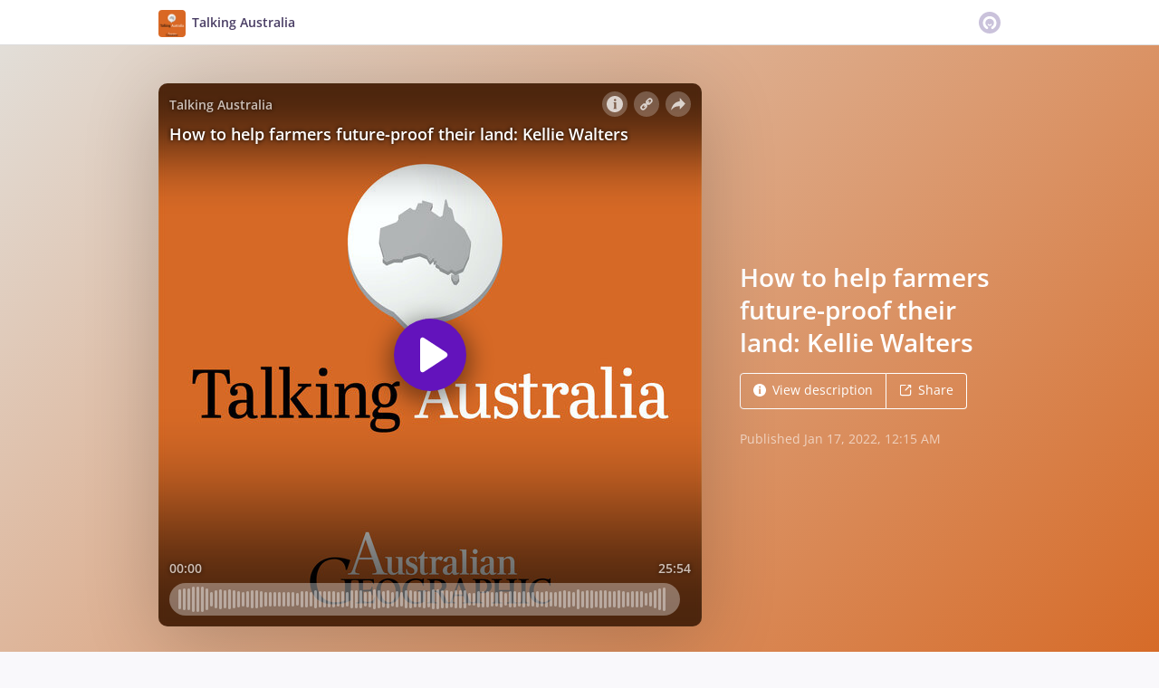

--- FILE ---
content_type: application/javascript; charset=UTF-8
request_url: https://omny.fm/_next/static/chunks/pages/shows/%5BprogramSlug%5D/%5BclipSlug%5D-f04fe4b882e5842b.js
body_size: 8824
content:
(self.webpackChunk_N_E=self.webpackChunk_N_E||[]).push([[7603],{5012:function(e,t,i){"use strict";i.r(t),i.d(t,{__N_SSP:function(){return e1},default:function(){return e2}});var r=i(8901),l=i(5428),n=i(917),a=i(258),s=i(3179),o=i(4687),d=i.n(o),c=i(8175),u=i.n(c),p=i(7294),h=i(6896),m=i(4012),g=i(4490),f=i(28),y=i(3394),v=i(482),Z=i(3433),b=i(6799),w=i(7989),S=i(6243),P=i(5115),x=i(6212),C=i(5423),k=i(3390),B=i(1178),O=i(9979),X=i(3374),I=i(5184),M=i(2554),T=i(1772),q=i(3697),z=i.n(q),E=i(8166),H=i(393),D=i(3317),R=i(4120),U=i(5786),W=i(3818),N=i(9066),_=(0,n.iv)({border:"1px solid ".concat(N.O.grey3),borderRadius:4,color:N.O.darkPurple,fontSize:14,lineHeight:1.7,"&:focus":{outline:"none",border:"1px solid ".concat(N.O.brandPurple),boxShadow:"inset 0 0 0 2px rgb(99 19 188 / 25%)"}},"",""),j=(0,s.Z)("input",{target:"e6cicr52"})([_,{padding:"7px 10px",width:"100%"}],""),F=(0,s.Z)("textarea",{target:"e6cicr51"})([_,{padding:"7px 10px",width:"100%"}],""),L=(0,s.Z)("select",{target:"e6cicr50"})([_,{appearance:"none",background:"url(\"data:image/svg+xml;charset=utf-8,%3Csvg xmlns='http://www.w3.org/2000/svg' width='16' height='16' fill='%23aaa'%3E%3Cpath fill-rule='evenodd' d='M12.615 4.5 14 5.813 8 11.5 2 5.813 3.385 4.5 8 8.875z'/%3E%3C/svg%3E\")",backgroundPosition:"calc(100% - 6px) 50%",backgroundRepeat:"no-repeat",backgroundSize:"14px 14px",lineHeight:"inherit",padding:"5px 26px 5px 10px",width:"100%","&::-ms-expand":{display:"none"}}],""),Y=i(1030),A=i(5550),V=i(9286),Q=i(6074),J=i(9617),K=i(2627),$=i(2601),G=i(5944),ee={name:"zjik7",styles:"display:flex"};function et(e){var t=e.tabs,i=p.useState(null),r=(0,a.Z)(i,2),l=r[0],n=r[1],s=t.filter(function(e){return null!==e});if(0===s.length)throw Error("Tabs component has no tabs");var o=Math.max(s.findIndex(function(e){return e.title===l}),0);return(0,G.BX)("div",{children:[(0,G.tZ)("ul",{css:ee,role:"tablist",onKeyDown:function(e){var t,i=(0,C.fn)(function(){return 37===e.keyCode?0===o?s.length-1:o-1:39===e.keyCode?o===s.length-1?0:o+1:o});if(i!==o){var r=s[i];n(r.title),null===(t=document.getElementById(ei(r)))||void 0===t||t.focus()}},children:s.map(function(e,t){var i=t===o;return(0,G.BX)("li",{children:[0!==t?(0,G.tZ)(Z.g,{width:"1em"}):null,(0,G.tZ)("button",{css:[K.d$,$.v.bold,{color:i?void 0:N.O.darkPurple2,fontSize:"1.1em","&:hover, &:focus":{outline:"none",color:N.O.darkPurple}},"",""],type:"button",role:"tab",id:ei(e),"aria-selected":i,"aria-controls":er(e),tabIndex:i?0:-1,onClick:function(){n(e.title)},children:e.title})]},e.title)})}),(0,G.tZ)(Z.q,{height:"1em"}),s.map(function(e,t){return(0,G.tZ)("div",{role:"tabpanel",id:er(e),"aria-labelledby":ei(e),tabIndex:0,hidden:t!==o,children:e.render()},e.title)})]})}function ei(e){return"tabid-".concat(e.title)}function er(e){return"tabpanelid-".concat(e.title)}var el=i(4209),en=i(3674),ea=i(5309),es=i(3291),eo=i(1866),ed=i(199),ec=i(3302);function eu(e,t){var i=Object.keys(e);if(Object.getOwnPropertySymbols){var r=Object.getOwnPropertySymbols(e);t&&(r=r.filter(function(t){return Object.getOwnPropertyDescriptor(e,t).enumerable})),i.push.apply(i,r)}return i}var ep=(0,K.nD)(30,0),eh="@media (min-width: 992px)";function em(e){var t=e.clip,i=e.recentClips,r=e.playlist,s=e.queryParams,o=e.embedSize,d=(0,h.Z)(),c=p.useState(0),u=(0,a.Z)(c,2),m=u[0],g=u[1],f=p.useState(!1),b=(0,a.Z)(f,2),w=b[0],S=b[1],P=p.useState(!1),x=(0,a.Z)(P,2),C=x[0],k=x[1],B=p.useState(null),O=(0,a.Z)(B,2),X=O[0],I=O[1],M=p.useRef(null);p.useEffect(function(){k(!0),g(0),S(!1)},[t.Id]),p.useEffect(function(){if(X&&"DIV"!==X.nodeName){var e=new(z()).Player(X);return M.current=e,e.on("play",function(){S(!0)}),e.on("timeupdate",function(e){g(e.seconds)}),function(){X.src=""}}},[X]);var T=function(e){var t=M.current;if(!t)throw Error("PageShowClip - playerJS is null");t.setCurrentTime(e),w||t.play()},q=p.useMemo(function(){var e,i,r,l;return(0,y.N)(t.EmbedUrl,{in_playlist:null!==(e=s.in_playlist)&&void 0!==e?e:void 0,source:"OmnyFm",size:o,style:"Cover",t:null!==(i=s.t)&&void 0!==i?i:void 0,utm_source:null!==(r=s.utm_source)&&void 0!==r?r:void 0,lang:null!==(l=s.lang)&&void 0!==l?l:void 0})},[t.EmbedUrl,s.in_playlist,s.lang,s.t,s.utm_source,o]),E="description",H="sharing";return(0,G.BX)(G.HY,{children:[(0,G.tZ)(eQ,{clip:t,descriptionId:E,sharingId:H,children:C&&(0,G.tZ)(v.OH,{ref:I,embedUrl:q,embedUrlRelativeInDevelopment:!0,height:"100%",title:t.Title,width:"100%"})}),(0,G.tZ)(Z.q,{height:"2em"}),(0,G.tZ)(Q.u,{children:(0,G.BX)("div",{css:(0,n.iv)((0,l.Z)({},eh,ep.parentCss),"",""),children:[(0,G.BX)("div",{css:(0,n.iv)((0,l.Z)({},eh,[ep.childCss,{width:"".concat(2/3*100,"%")}]),"",""),children:[r?(0,G.tZ)(eb,{currentClip:t,playlist:r}):null,(0,G.tZ)(eg,{id:E,css:[K.kZ,"overflow:hidden;",""],children:(0,G.tZ)(et,{tabs:[{title:d.formatMessage({id:"iniDkn",defaultMessage:[{type:0,value:"Description"}]}),render:function(){return(0,G.tZ)(eI,{clip:t})}}]})}),(0,G.tZ)(Z.q,{height:"2em"}),t.HasPublishedTranscript||t.Chapters.length>0?(0,G.BX)(G.HY,{children:[(0,G.tZ)(eg,{children:(0,G.tZ)(et,{tabs:[t.HasPublishedTranscript?{title:d.formatMessage({id:"2ka0z5",defaultMessage:[{type:0,value:"Transcript"}]}),render:function(){return(0,G.tZ)(eT,{clip:t,currentPlayTime:m,onWordClick:function(e){T(e)}})}}:null,t.Chapters.length>0?{title:d.formatMessage({id:"LA3JyA",defaultMessage:[{type:0,value:"Chapters"}]}),render:function(){return(0,G.tZ)(ez,{clip:t,onChapterClick:function(e){T(e.positionSeconds)}})}}:null]})}),(0,G.tZ)(Z.q,{height:"2em"})]}):null,(0,G.tZ)(eg,{id:H,children:(0,G.tZ)(et,{tabs:[{title:d.formatMessage({id:"4lXGQR",defaultMessage:[{type:0,value:"Share"}]}),render:function(){return(0,G.tZ)(eR,{clip:t,currentPlayTime:m,inPlaylist:s.in_playlist,embedSize:o})}},{title:d.formatMessage({id:"Jc7PfX",defaultMessage:[{type:0,value:"Embed"}]}),render:function(){return(0,G.tZ)(ej,{clip:t,currentPlayTime:m,embedSize:o,playlist:r,inPlaylist:s.in_playlist,lang:s.lang},"".concat(t.Id,"-").concat(null==r?void 0:r.Id))}}]})}),(0,G.tZ)(Z.q,{height:"2em"})]}),(0,G.BX)("div",{css:(0,n.iv)((0,l.Z)({},eh,[ep.childCss,{width:"".concat(1/3*100,"%")}]),"",""),children:[(0,G.tZ)(eE,{clip:t}),(0,G.tZ)(eH,{program:t.Program,recentClips:i,showPageOptions:t.ShowPageOptions})]})]})})]})}var eg=(0,s.Z)("div",{target:"ecbudqn1"})({background:N.O.white,padding:K.EF,border:K.BF},""),ef={name:"1t5jiiy",styles:"border-radius:3px;flex:none;height:44px;width:44px"},ey={name:"owxo0s",styles:"min-width:0;flex:1 1;line-height:1.5"};function ev(e){var t=e.entity,i=e.href,r=e.imageUrl,l=e.title,n=e.subTitle;return(0,G.BX)("li",{children:[(0,G.tZ)(Z.q,{height:"0.6em"}),(0,G.BX)(Y.e,{href:i,className:K.dv.parentClassName,css:[K.PO,"display:flex;",""],title:l,children:[(0,C.fn)(function(){switch(t){case"playlist":return(0,G.tZ)(V.P,{artworkUrl:r,heroBoxShadow:!1,loading:"lazy",borderRadius:3,size:44});case"clip":return(0,G.tZ)("img",{src:r,alt:"",css:ef,loading:"lazy"})}}),(0,G.tZ)(Z.g,{width:"0.8em"}),(0,G.BX)("div",{css:ey,children:[(0,G.tZ)("p",{css:[K.FF,K.HW,"text-box-trim:trim-start;",""],children:l}),n&&(0,G.BX)(G.HY,{children:[(0,G.tZ)(Z.q,{height:"0.15em"}),(0,G.tZ)("p",{css:[K.FF,{color:N.O.darkPurple2},"",""],children:n})]})]})]}),(0,G.tZ)(Z.q,{height:"0.6em"})]})}var eZ={name:"1eoy87d",styles:"display:flex;justify-content:space-between"};function eb(e){var t=e.currentClip,i=e.playlist,l=p.useState({type:"loading"}),n=(0,a.Z)(l,2),s=n[0],o=n[1],c=(0,h.Z)();return p.useEffect(function(){var e,l=!1;return o(function(e){return"loaded"===e.type&&e.playlistId===i.Id?e:{type:"loading"}}),(e=(0,r.Z)(d().mark(function e(){var r;return d().wrap(function(e){for(;;)switch(e.prev=e.next){case 0:return e.next=2,(0,B.T)((0,S.AQ)({programSlug:i.ProgramSlug,playlistSlug:i.Slug,clipId:t.Id,direction:"Around",pageSize:12}));case 2:if(r=e.sent,!l){e.next=5;break}return e.abrupt("return");case 5:if(r.success){e.next=8;break}return o({type:"error"}),e.abrupt("return");case 8:o({type:"loaded",playlistPage:r.payload,playlistId:i.Id});case 10:case"end":return e.stop()}},e)})),function(){return e.apply(this,arguments)})(),function(){l=!0}},[t.Id,i.Id,i.ProgramSlug,i.Slug]),(0,G.BX)(G.HY,{children:[(0,G.BX)(eg,{children:[(0,G.BX)("h4",{css:$.v.semibold,children:[(0,G.tZ)(Z.q,{height:"0.7rem"}),(0,G.tZ)(Y.e,{href:(0,X.R1)({playlistProgram:{Slug:i.ProgramSlug},playlist:i}),className:K.dv.parentClassName,css:K.PO,children:(0,G.tZ)("bdi",{css:K.HW,children:i.Title})})]}),(0,G.tZ)(Z.q,{height:"0.7rem"}),(0,G.tZ)(el.Y,{text:i.Description,truncateCharacters:150}),(0,G.tZ)(Z.q,{height:"0.7rem"}),(0,G.BX)("div",{css:eZ,children:[(0,G.tZ)("div",{css:[$.v.semibold,{color:N.O.darkPurple1},"",""],children:(0,G.tZ)(m.Z,{id:"g9mqs5",defaultMessage:[{type:1,value:"clipCount"},{type:0,value:" clip(s)"}],values:{clipCount:c.formatNumber(i.NumberOfClips)}})}),(0,G.tZ)(E.F,{directoryLinks:i.DirectoryLinks})]}),"loading"===s.type?(0,G.BX)(eM,{children:[(0,G.tZ)(Z.q,{height:"2em"}),(0,G.BX)("div",{children:[(0,G.tZ)(b.$,{}),(0,G.tZ)(Z.g,{width:"8px"}),(0,G.tZ)(m.Z,{id:"hKQJLZ",defaultMessage:[{type:0,value:"Loading playlist"}]})]}),(0,G.tZ)(Z.q,{height:"2em"})]}):null,"error"===s.type?(0,G.BX)(eM,{children:[(0,G.tZ)(Z.q,{height:"2em"}),(0,G.tZ)("div",{children:(0,G.tZ)(m.Z,{id:"vZFQxK",defaultMessage:[{type:0,value:"Error loading playlist"}]})}),(0,G.tZ)(Z.q,{height:"2em"})]}):null,"loaded"===s.type?(0,G.tZ)(eP,{currentClip:t,playlist:i,playlistPage:s.playlistPage}):null]}),(0,G.tZ)(Z.q,{height:"2em"})]})}var ew={name:"mmyv8m",styles:"display:flex;flex:1 0;min-width:0"},eS={name:"rrel8y",styles:"width:24px;height:24px"};function eP(e){var t=e.currentClip,i=e.playlist,r=e.playlistPage,a=p.useRef(null),s="current-clip";return p.useLayoutEffect(function(){if(!a.current)throw Error("PlaylistCarouselList - no listRef");var e=a.current.querySelector("li."+s);null!==e&&(0,H.i)(a.current,e)},[t.Id]),(0,G.tZ)("ul",{ref:a,css:(0,n.iv)((0,l.Z)({margin:"1em -1.6em -1.6em",overflowY:"auto",maxHeight:400,minHeight:100,position:"relative"},ea.w.narrow,{maxHeight:"none",minHeight:0}),"",""),children:r.Clips.map(function(e){var r=e.Id===t.Id;return(0,G.tZ)("li",{css:(0,n.iv)({"& + li":{borderTop:"1px solid ".concat(N.O.darkPurple4)}},"",""),className:r?s:void 0,children:(0,G.tZ)(Y.e,{href:(0,X.hV)({clipProgram:{Slug:e.ProgramSlug},clip:e,inPlaylist:{slug:i.Slug,programSlug:i.ProgramSlug}}),css:[K.PO,{display:"flex",padding:"1em 1.6em",outlineOffset:-1},r?{backgroundColor:N.O.darkPurple1,color:N.O.white}:{"&:hover":{backgroundColor:N.O.grey1}},"",""],children:(0,G.BX)("div",{css:ew,children:[(0,G.tZ)("img",{css:eS,src:(0,k.Hn)(e.ImageUrl,"small"),alt:"",loading:"lazy"}),(0,G.tZ)(Z.g,{width:"1em"}),(0,G.tZ)("div",{css:[K.FF,"flex:1 0;",""],children:(0,G.tZ)("bdi",{children:e.Title})}),(0,G.tZ)(Z.g,{width:"1em"}),(0,es.V)()&&e.VideoUrls&&(0,G.BX)(G.HY,{children:[(0,G.tZ)(en.x,{active:r}),(0,G.tZ)(Z.g,{width:"0.5em"})]}),(0,G.tZ)("div",{css:[R.A,"opacity:0.7;",""],children:(0,G.tZ)("bdi",{children:(0,x.R)(e.DurationSeconds)})})]})})},e.Id)})})}function ex(e){var t=e.followShowLinks;return(0,G.BX)(G.HY,{children:[(0,G.tZ)(Z.q,{height:"0.7rem"}),(0,G.tZ)("h5",{css:[$.v.semibold,"line-height:165%;",""],children:(0,G.tZ)(m.Z,{id:"2lTyoV",defaultMessage:[{type:0,value:"Social links"}]})}),(0,G.tZ)(Z.q,{height:"0.7rem"}),(0,G.tZ)(W.bi,{layout:"vertical",links:t})]})}function eC(e){var t=e.followPodcastLinks;return(0,G.BX)(G.HY,{children:[(0,G.tZ)(Z.q,{height:"0.7rem"}),(0,G.tZ)("h5",{css:[$.v.semibold,"line-height:165%;",""],children:(0,G.tZ)(m.Z,{id:"UcbLk9",defaultMessage:[{type:0,value:"Follow podcast"}]})}),(0,G.tZ)(Z.q,{height:"0.7rem"}),(0,G.tZ)(W.bi,{layout:"vertical",links:t})]})}function ek(e){var t=e.program,i=e.recentClips,r=(0,h.Z)();return(0,G.BX)(G.HY,{children:[(0,G.BX)("h5",{css:[$.v.semibold,"line-height:165%;",""],children:[(0,G.tZ)(Z.q,{height:"0.7rem"}),(0,G.tZ)(m.Z,{id:"X/m8gH",defaultMessage:[{type:0,value:"Recent clips"}]})]}),(0,G.tZ)(Z.q,{height:"0.7rem"}),(0,G.tZ)("ul",{children:i.clips.map(function(e){return(0,G.tZ)(eO,{clip:e,program:t},e.Id)})}),(0,G.tZ)(Z.q,{height:"1em"}),(0,G.tZ)(Y.e,{href:(0,X.z)({program:t}),css:[K.PO,D.pT,"",""],children:(0,G.tZ)(m.Z,{id:"3IcBgL",defaultMessage:[{type:0,value:"Browse "},{type:1,value:"clipCount"},{type:0,value:" clip(s)"}],values:{clipCount:r.formatNumber(i.total)}})})]})}var eB={name:"ho1qnd",styles:"display:flex;flex-direction:row"};function eO(e){var t=e.clip,i=e.program,r=p.useMemo(function(){return(0,x.R)(t.DurationSeconds)},[t.DurationSeconds]);return(0,G.tZ)(ev,{entity:"clip",href:(0,X.hV)({clipProgram:i,clip:t}),imageUrl:(0,k.Hn)(t.ImageUrl,"small"),title:t.Title,subTitle:(0,G.BX)("span",{css:eB,children:[(0,es.V)()&&t.VideoUrls?(0,G.BX)(G.HY,{children:[(0,G.tZ)(en.x,{size:"small"})," ",(0,G.tZ)(Z.g,{width:"0.5em"})]}):void 0,r]})})}var eX={name:"ty8c7z",styles:"margin-block-start:1em;margin-block-end:1em;margin-inline-start:0px;margin-inline-end:0px;padding-inline-start:40px"};function eI(e){var t=e.clip,i=(0,I.G)(t.DescriptionHtml);return i?(0,G.tZ)("bdi",{css:[{a:{color:N.O.brandPurple,textDecoration:"none","&:hover, &:focus":{textDecoration:"underline"}},p:{margin:"0 0 9.8px"},em:{fontStyle:"italic"},ol:[eX,{listStyleType:"decimal"}],ul:[eX,{listStyleType:"disc"}],blockquote:{padding:"10px 20px",borderLeft:"5px solid #eee"},hr:{border:"0",borderTop:"1px solid #eee",marginBottom:"20px",marginTop:"20px"}},"",""],dangerouslySetInnerHTML:{__html:i}}):(0,G.BX)(eM,{children:[(0,G.tZ)(Z.q,{height:"2em"}),(0,G.tZ)(m.Z,{id:"Hb2XsU",defaultMessage:[{type:0,value:"No description provided"}]}),(0,G.tZ)(Z.q,{height:"2em"})]})}var eM=(0,s.Z)("div",{target:"ecbudqn0"})({textAlign:"center",color:N.O.darkPurple2},"");function eT(e){var t=e.clip,i=e.currentPlayTime,r=e.onWordClick,l=(0,ec.k)(t);return"loaded"===l.type?(0,G.tZ)(eq,{currentPlayTime:i,transcript:l.transcript,onWordClick:r}):(0,G.BX)(eM,{children:[(0,G.tZ)(Z.q,{height:"2em"}),"loading"===l.type&&(0,G.BX)("div",{children:[(0,G.tZ)(b.$,{}),(0,G.tZ)(Z.g,{width:"8px"}),(0,G.tZ)(m.Z,{id:"pChKd4",defaultMessage:[{type:0,value:"Loading transcript"}]})]}),"error"===l.type&&(0,G.tZ)(m.Z,{id:"C5hTSH",defaultMessage:[{type:0,value:"Transcript not available"}]}),"loadedEmpty"===l.type&&(0,G.tZ)(m.Z,{id:"I2NNlA",defaultMessage:[{type:0,value:"Transcript is empty"}]}),"none"===l.type&&"\xa0",(0,G.tZ)(Z.q,{height:"2em"})]})}function eq(e){var t=e.currentPlayTime,i=e.transcript,r=e.onWordClick,l=p.useState(null),n=(0,a.Z)(l,2),s=n[0],o=n[1],d=p.useState("preview"),c=(0,a.Z)(d,2),u=c[0],h=c[1];p.useLayoutEffect(function(){s&&s.scrollHeight<=s.clientHeight&&h("full")},[s]);var g=(0,ed.A)({autoScroll:"preview"===u,colors:{currentWordText:N.O.white,currentWordBackground:N.O.darkPurple,currentSegmentBackground:"#f7f0ff"},containerElement:s,currentPlayTime:t,transcript:i,onWordClick:r});return(0,G.BX)(G.HY,{children:[(0,G.tZ)("div",{ref:o,css:"preview"===u?{WebkitOverflowScrolling:"touch",maxHeight:400,overflowY:"auto",position:"relative",padding:"1em",margin:"0 -1em"}:void 0,children:(0,G.tZ)(eo.v,{playingBorderRadius:4,transcript:i,transcriptResult:g})}),"preview"===u?(0,G.BX)(G.HY,{children:[(0,G.tZ)(Z.q,{height:"1em"}),(0,G.tZ)("button",{css:D.pT,type:"button",onClick:function(){h("full")},children:(0,G.tZ)(m.Z,{id:"PvQrLx",defaultMessage:[{type:0,value:"Show full transcript"}]})})]}):null]})}function ez(e){var t=e.clip,i=e.onChapterClick,r=p.useMemo(function(){return t.Chapters.map(function(e){var t=(0,O.e)(e.Position),i=(0,O.F)(t),r=(0,x.R)(i);return{key:e.Id,name:e.Name,positionSeconds:i,positionString:r}})},[t]);return 0===r.length?null:(0,G.tZ)("ol",{children:r.map(function(e,t){return(0,G.tZ)("li",{css:t>0?{marginTop:"0.6em"}:null,children:(0,G.BX)("button",{type:"button",css:[K.d$,"width:100%;[dir=ltr] &{text-align:left;}[dir=rtl] &{text-align:right;}",""],className:K.dv.parentClassName,onClick:function(){i(e)},children:[(0,G.tZ)("span",{css:[$.v.semibold,"display:inline-block;width:60px;",""],children:e.positionString}),(0,G.tZ)("span",{css:K.HW,children:e.name})]})},e.key)})})}function eE(e){var t=e.clip,i=(0,h.Z)(),r=p.useMemo(function(){return t.Playlists.filter(function(e){return"Public"===e.Visibility}).slice(0,3)},[t.Playlists]);return 0===r.length?null:(0,G.BX)(G.HY,{children:[(0,G.BX)(eg,{children:[(0,G.tZ)("h4",{css:[$.v.bold,"line-height:165%;",""],children:(0,G.tZ)(m.Z,{id:"z+0IbJ",defaultMessage:[{type:0,value:"In "},{type:1,value:"playlistCount"},{type:0,value:" playlist(s)"}],values:{playlistCount:i.formatNumber(r.length)}})}),(0,G.tZ)(Z.q,{height:"0.7rem"}),(0,G.tZ)("ul",{children:r.map(function(e){return(0,G.tZ)(ev,{entity:"playlist",href:(0,X.R1)({playlistProgram:{Slug:e.ProgramSlug},playlist:e}),imageUrl:(0,k.Hn)(e.ArtworkUrl,"small"),title:e.Title,subTitle:(0,G.tZ)(m.Z,{id:"hYYJKF",defaultMessage:[{type:1,value:"clipCount"},{type:0,value:" clip(s)"}],values:{clipCount:i.formatNumber(e.NumberOfClips)}})},e.Id)})})]}),(0,G.tZ)(Z.q,{height:"2em"})]})}function eH(e){var t=e.program,i=e.recentClips,r=e.showPageOptions,l=t.DefaultPlaylist?(0,W.VP)(t.DefaultPlaylist.DirectoryLinks,r):[],n=(0,W.Cc)(t),a=l.length>0||n.length>0||i.clips.length>0;return(0,G.BX)(eg,{children:[(0,G.tZ)("h4",{css:[$.v.bold,"line-height:165%;",""],children:t.Name}),(0,G.tZ)(el.Y,{text:t.Description,truncateCharacters:a?100:300}),n.length>0?(0,G.tZ)(ex,{followShowLinks:n}):null,l.length>0?(0,G.tZ)(eC,{followPodcastLinks:l}):null,i.clips.length>0?(0,G.tZ)(ek,{program:t,recentClips:i}):null]})}var eD=(0,K.nD)(4,4);function eR(e){var t=e.clip,i=e.currentPlayTime,r=e.inPlaylist,a=e.embedSize,s=(0,f.j)({clip:t,currentPlayTime:i,embedSize:a,inPlaylist:r}),o=t.ShowPageOptions.ShowDownload,d=t.ShowPageOptions.ShowShare,c=(0,h.Z)(),u=function(e){return c.formatMessage({id:"czGDbU",defaultMessage:[{type:0,value:"Share on "},{type:1,value:"platform"}]},{platform:e})};return(0,G.BX)(G.HY,{children:[o||d?(0,G.BX)(G.HY,{children:[(0,G.BX)("ul",{css:eD.parentCss,children:[d?(0,G.BX)(G.HY,{children:[(0,G.tZ)(e0,{config:s.config.facebook,styles:D.w6,title:u("Facebook"),Icon:T.zJ,children:"Facebook"}),(0,G.tZ)(e0,{config:s.config.x,styles:D.wG,title:u("X (Twitter)"),Icon:T.kL,children:"X (Twitter)"}),(0,G.tZ)(e0,{config:s.config.whatsApp,styles:D.Sm,title:u("WhatsApp"),Icon:T.SC,children:"WhatsApp"}),(0,G.tZ)(e0,{config:s.config.email,styles:D.V,title:c.formatMessage({id:"hELcFl",defaultMessage:[{type:0,value:"Email link"}]}),Icon:T.Bd,children:(0,G.tZ)(m.Z,{id:"YPzUAX",defaultMessage:[{type:0,value:"Email"}]})})]}):null,o?(0,G.tZ)(e0,{config:s.config.downloadAudio,styles:D.xU,title:c.formatMessage({id:"6DfCqJ",defaultMessage:[{type:0,value:"Download audio"}]}),Icon:T.Dj,children:(0,G.tZ)(m.Z,{id:"WWXiQi",defaultMessage:[{type:0,value:"Download"}]})}):null]}),(0,G.tZ)(Z.q,{height:"1em"})]}):null,(0,G.BX)("div",{css:(0,n.iv)((0,l.Z)({display:"flex"},ea.w.narrow,{flexDirection:"column",label:{flex:"1 0 auto",margin:"0.5em 0 0 0",lineHeight:1}}),"",""),children:[(0,G.tZ)(j,{css:(0,n.iv)({flex:"2.3 0",display:"inline-block","&:hover, &:focus":{borderColor:N.O.darkPurple}},"",""),value:s.showUrl,readOnly:!0,onFocus:function(e){e.target.select()}}),(0,G.tZ)(Z.g,{width:"1em"}),(0,G.BX)("label",{css:(0,n.iv)({display:"flex",alignItems:"center","&:hover, &:focus":{borderColor:N.O.darkPurple}},"",""),children:[(0,G.tZ)("input",{type:"checkbox",checked:s.addTimestamp,onChange:function(){s.setAddTimestamp(!s.addTimestamp)}}),(0,G.tZ)(Z.g,{width:"0.5em"}),(0,G.tZ)(m.Z,{id:"I99u/Q",defaultMessage:[{type:0,value:"Play from "},{type:1,value:"time"}],values:{time:(0,x.R)(i)}})]})]})]})}var eU=[{id:"wideImage",message:(0,g.Em)({id:"dCvgQE",defaultMessage:[{type:0,value:"Wide image"}]}),embedSize:"Wide",embedStyle:"Cover"},{id:"wideSimple",message:(0,g.Em)({id:"jVIZy7",defaultMessage:[{type:0,value:"Wide simple"}]}),embedStyle:"Artwork",embedSize:"Wide"},{id:"square",message:(0,g.Em)({id:"FnW2Bm",defaultMessage:[{type:0,value:"Square"}]}),embedStyle:"Cover",embedSize:"Square"}],eW=[{id:"video",message:(0,g.Em)({id:"jiChSn",defaultMessage:[{type:0,value:"Video"}]}),embedStyle:"Cover",embedSize:"SquareVideo"}],eN=(0,K.nD)(30,20),e_={name:"zl1inp",styles:"display:flex;justify-content:center"};function ej(e){var t,i,r,s=e.clip,o=e.currentPlayTime,d=e.embedSize,c=e.playlist,u=e.inPlaylist,f=e.lang,b="SquareVideo"===d,S=p.useMemo(function(){return b?{embedSizeOptions:[].concat(eW,eU),defaultEmbedType:eW[0]}:{embedSizeOptions:eU,defaultEmbedType:eU[0]}},[b]),P=S.embedSizeOptions,C=S.defaultEmbedType,k=p.useMemo(function(){var e=[{id:"clipOnly",message:(0,g.Em)({id:"a0hhKt",defaultMessage:[{type:0,value:"Clip"}]})}];return s.HasPublishedTranscript&&e.push({id:"clipWithTranscript",message:(0,g.Em)({id:"x6wawT",defaultMessage:[{type:0,value:"Clip with transcript"}]})}),c&&e.push({id:"clipWithPlaylist",playlist:c,message:(0,g.Em)({id:"7HfwP7",defaultMessage:[{type:0,value:"Clip with playlist"}]})}),e},[s,c]),B=p.useState(!1),O=(0,a.Z)(B,2),X=O[0],I=O[1],T=p.useState(C),q=(0,a.Z)(T,2),z=q[0],E=q[1],H=p.useState(k[0]),D=(0,a.Z)(H,2),R=D[0],U=D[1],W=X?o:void 0,_=p.useMemo(function(){switch(R.id){case"clipOnly":return{embedEntity:s,embedInPlaylist:u,iFrameDimensions:(0,v.RK)({embedSize:z.embedSize,hasContentBelowPlayer:!1,videoAspectRatio:M.$})};case"clipWithTranscript":return{embedEntity:s,embedInPlaylist:u,embedShowTranscript:!0,iFrameDimensions:(0,v.RK)({embedSize:z.embedSize,hasContentBelowPlayer:!0,videoAspectRatio:M.$})};case"clipWithPlaylist":return{embedEntity:R.playlist,embedSelectedClipId:s.Id,iFrameDimensions:(0,v.RK)({embedSize:z.embedSize,hasContentBelowPlayer:!0,videoAspectRatio:M.$})}}},[R,s,u,z.embedSize]),j=_.embedEntity,Y=_.embedInPlaylist,A=_.embedSelectedClipId,V=_.embedShowTranscript,Q=_.iFrameDimensions,J=p.useMemo(function(){var e=void 0!==A?(0,w.uG)(A):void 0;if(null===e)throw Error("invalid clip ID: "+A);var t=(0,y.N)(j.EmbedUrl,{in_playlist:null!=Y?Y:void 0,lang:null!=f?f:void 0,selectedClip:e?{ok:!0,payload:e}:void 0,size:z.embedSize,style:z.embedStyle,t:W,transcript:V}),i=(0,v.rP)({embedUrl:t,height:Q.height,title:j.Title,width:Q.width});return{embedUrl:t,embedCode:i}},[j.EmbedUrl,j.Title,Y,A,V,Q,f,z.embedSize,z.embedStyle,W]),K=J.embedUrl,ee=J.embedCode,et=(0,h.Z)();return(0,G.BX)("div",{children:[(0,G.BX)("div",{css:eN.parentCss,children:[(0,G.tZ)("div",{css:[eN.childCss,(t={},(0,l.Z)(t,ea.w.narrow,{width:"100%"}),(0,l.Z)(t,ea.w.wide,{width:"33.333%"}),t),"",""],children:(0,G.BX)("label",{children:[(0,G.tZ)("span",{css:$.v.bold,children:(0,G.tZ)(m.Z,{id:"dxchsu",defaultMessage:[{type:0,value:"Type"}]})}),(0,G.tZ)(Z.q,{height:5}),(0,G.tZ)(L,{css:(0,n.iv)({"&:hover, &:focus":{borderColor:N.O.darkPurple}},"",""),value:R.id,onChange:function(e){var t=e.target.value,i=k.find(function(e){return e.id===t});if(void 0===i)throw Error("PageShowClip selectedType - invalid ID "+t);U(i)},children:k.map(function(e){return(0,G.tZ)("option",{value:e.id,children:et.formatMessage(e.message)},e.id)})})]})}),(0,G.tZ)("div",{css:[eN.childCss,(i={},(0,l.Z)(i,ea.w.narrow,{width:"100%"}),(0,l.Z)(i,ea.w.wide,{width:"33.333%"}),i),"",""],children:(0,G.BX)("label",{children:[(0,G.tZ)("span",{css:$.v.bold,children:(0,G.tZ)(m.Z,{id:"3JO9WD",defaultMessage:[{type:0,value:"Style"}]})}),(0,G.tZ)(Z.q,{height:5}),(0,G.BX)(L,{css:(0,n.iv)({"&:hover":{borderColor:N.O.darkPurple}},"",""),value:z.id,onChange:function(e){var t=e.target.value,i=P.find(function(e){return e.id===t});if(void 0===i)throw Error("PageShowClip Embed - invalid ID "+t);E(i)},children:[b?(0,G.BX)(G.HY,{children:[eW.map(function(e){return(0,G.tZ)("option",{value:e.id,children:et.formatMessage(e.message)},e.id)}),(0,G.tZ)("hr",{})]}):null,eU.map(function(e){return(0,G.tZ)("option",{value:e.id,children:b?et.formatMessage({id:"jrjboQ",defaultMessage:[{type:1,value:"sizeLabel"},{type:0,value:" (audio)"}]},{sizeLabel:et.formatMessage(e.message)}):et.formatMessage(e.message)},e.id)})]})]})}),(0,G.BX)("div",{css:[eN.childCss,(r={},(0,l.Z)(r,ea.w.narrow,{width:"100%"}),(0,l.Z)(r,ea.w.wide,{display:"flex",flexDirection:"column",width:"33.333%"}),r),"",""],children:[(0,G.tZ)("span",{css:$.v.bold,children:(0,G.tZ)(m.Z,{id:"UA//bC",defaultMessage:[{type:0,value:"Options"}]})}),(0,G.tZ)(Z.q,{height:5}),(0,G.BX)("label",{css:(0,n.iv)({alignItems:"center",display:"flex",flex:"1","&:hover, &:focus":{borderColor:N.O.darkPurple}},"",""),children:[(0,G.tZ)("input",{type:"checkbox",checked:X,onChange:function(){I(!X)}}),(0,G.tZ)(Z.g,{width:"0.5em"}),(0,G.tZ)(m.Z,{id:"I99u/Q",defaultMessage:[{type:0,value:"Play from "},{type:1,value:"time"}],values:{time:(0,x.R)(o)}})]})]})]}),(0,G.tZ)(Z.q,{height:20}),(0,G.BX)("div",{children:[(0,G.tZ)("span",{css:$.v.bold,children:(0,G.tZ)(m.Z,{id:"HPLv66",defaultMessage:[{type:0,value:"iFrame code"}]})}),(0,G.tZ)(Z.q,{height:5}),(0,G.tZ)(F,{css:(0,n.iv)({"&:hover, &:focus":{borderColor:N.O.darkPurple}},"",""),readOnly:!0,value:ee,rows:3,onFocus:function(e){e.target.select()}})]}),(0,G.tZ)(Z.q,{height:20}),(0,G.BX)("div",{children:[(0,G.tZ)("span",{css:$.v.bold,children:(0,G.tZ)(m.Z,{id:"ghhNtP",defaultMessage:[{type:0,value:"Preview"}]})}),(0,G.tZ)(Z.q,{height:5}),(0,G.tZ)("div",{css:e_,children:(0,G.tZ)(v.OH,{embedUrl:K,embedUrlRelativeInDevelopment:!0,height:Q.height,title:j.Title,width:Q.width})})]})]})}var eF={name:"15x5cbk",styles:"bottom:0;left:0;position:absolute;right:0;top:0"},eL={name:"1j4uzqt",styles:"flex:1 1;padding:1.6em 0;display:flex;flex-direction:column;justify-content:center;min-width:0"},eY={name:"1jkdpqt",styles:"opacity:0.6"},eA={name:"zjik7",styles:"display:flex"},eV={name:"1jkdpqt",styles:"opacity:0.6"};function eQ(e){var t,i,r=e.clip,a=e.descriptionId,s=e.sharingId,o=e.children,d=p.useMemo(function(){return r.ImageColors?{primary:"#"+r.ImageColors.Primary,secondary:"#"+r.ImageColors.Secondary,contrast:"#"+r.ImageColors.Contrast}:{primary:N.O.white,secondary:N.O.white,contrast:N.O.darkPurple}},[r]),c=U.w[r.ContentRating];return(0,G.tZ)("div",{css:(0,n.iv)({background:"linear-gradient(135deg, ".concat(d.secondary,", ").concat(d.primary,") ").concat(d.primary),color:d.contrast,overflow:"hidden"},"",""),children:(0,G.BX)(Q.u,{css:(0,n.iv)((0,l.Z)({display:"flex"},ea.w.narrow,{flexDirection:"column"}),"",""),children:[(0,G.tZ)("div",{css:(0,n.iv)((t={display:"block",width:"600px",background:"rgba(0,0,0,0.2)",margin:"3em 0 3em 0",boxShadow:"0 1em 6em rgba(0,0,0,0.2)",borderRadius:"10px",overflow:"hidden",position:"relative",WebkitTransform:"translate3d(0, 0, 0)","&:before":{content:"''",display:"block",height:0,paddingBottom:"100%"}},(0,l.Z)(t,ea.w.narrow,{width:"100%",margin:"1.5em 0 0 0"}),(0,l.Z)(t,ea.w.wide,{width:400}),(0,l.Z)(t,eh,{width:600}),t),"",""),children:(0,G.tZ)("div",{css:eF,children:o})}),(0,G.tZ)(Z.g,{width:"3em"}),(0,G.BX)("div",{css:eL,children:[c?(0,G.BX)(G.HY,{children:[(0,G.tZ)("div",{css:eY,children:(0,G.tZ)(e$,{color:d.primary,backgroundColor:d.contrast,children:(0,G.tZ)(m.Z,function(e){for(var t=1;t<arguments.length;t++){var i=null!=arguments[t]?arguments[t]:{};t%2?eu(Object(i),!0).forEach(function(t){(0,l.Z)(e,t,i[t])}):Object.getOwnPropertyDescriptors?Object.defineProperties(e,Object.getOwnPropertyDescriptors(i)):eu(Object(i)).forEach(function(t){Object.defineProperty(e,t,Object.getOwnPropertyDescriptor(i,t))})}return e}({},c))})}),(0,G.tZ)(Z.q,{height:5})]}):null,(0,G.tZ)("h2",{dir:"auto",css:[$.v.semibold,K.kZ,(i={fontSize:"2em",lineHeight:"1.3",overflow:"hidden",display:"-webkit-box",WebkitBoxOrient:"vertical"},(0,l.Z)(i,ea.w.wide,{maxHeight:"7.8em",WebkitLineClamp:6}),(0,l.Z)(i,eh,{maxHeight:"11.7em",WebkitLineClamp:9}),i),"",""],children:r.Title}),(0,G.tZ)(Z.q,{height:"1rem"}),(0,G.BX)("div",{css:eA,children:[(0,G.tZ)(eK,{targetId:a,Icon:T.aU,children:(0,G.tZ)(m.Z,{id:"REGc/+",defaultMessage:[{type:0,value:"View description"}]})}),(0,G.tZ)(eK,{targetId:s,Icon:T.Tq,children:(0,G.tZ)(m.Z,{id:"Rbw235",defaultMessage:[{type:0,value:"Share"}]})})]}),(0,G.tZ)(Z.q,{height:"1.5em"}),(0,G.tZ)("div",{css:eV,children:(0,G.tZ)(P.y,{dateString:r.PublishedUtc,render:function(e){return(0,G.tZ)(m.Z,{id:"zd57BI",defaultMessage:[{type:0,value:"Published "},{type:1,value:"publishDate"}],values:{publishDate:(0,G.tZ)(g.Ji,{value:e,year:"numeric",month:"short",day:"numeric",hour12:!0,hour:"numeric",minute:"2-digit"})}})}})})]})]})})}var eJ={name:"16m2zuy",styles:"& svg{vertical-align:middle;width:14px;height:14px;position:relative;bottom:0.1em;}"};function eK(e){var t=e.targetId,i=e.Icon,r=e.children;return(0,G.BX)(u(),{href:"#".concat(t),css:[K.PO,K.kU,D.Vs,D.dk,"",""],children:[(0,G.tZ)("span",{css:eJ,children:(0,G.tZ)(i,{})}),(0,G.tZ)(Z.g,{width:"0.5em"}),r]})}function e$(e){var t=e.color,i=e.backgroundColor,r=e.children;return(0,G.tZ)("span",{css:[$.v.semibold,{color:t,backgroundColor:i,fontSize:"0.9em",padding:"0.2em 0.4em",borderRadius:3,textTransform:"uppercase"},"",""],children:r})}var eG={name:"1nuuu7i",styles:"bottom:0.05em;display:inline-block;height:16px;width:16px;position:relative;vertical-align:middle"};function e0(e){var t=e.config,i=e.styles,r=e.title,a=e.Icon,s=e.children;return(0,G.tZ)("li",{css:eD.childCss,children:(0,G.BX)("a",{href:t.href,title:r,target:"_blank",rel:"noreferrer",css:[K.PO,i,"",""],onClick:t.onClick,children:[(0,G.tZ)(a,{css:eG}),(0,G.BX)("span",{css:(0,n.iv)((0,l.Z)({},ea.w.narrow,{display:"none"}),"",""),children:[" ",s]})]})})}var e1=!0,e2=function(e){switch(e.type){case"error":return(0,G.tZ)(A.SR,{});case"notFound":var t=e.program;return(0,G.tZ)(A.w4,{clipProgram:t});case"success":var i,r=e.clip,l=e.recentClips,n=e.playlist,a=e.queryParams,s=e.embedSize;return(0,G.BX)(Q.P,{program:r.Program,children:[(0,G.tZ)(J.iB,{clip:r,program:r.Program,embedQueryParams:{t:null!==(i=a.t)&&void 0!==i?i:void 0,size:e.embedSize}}),(0,G.tZ)(em,{clip:r,recentClips:l,playlist:n,queryParams:a,embedSize:s})]})}}},6880:function(e,t,i){(window.__NEXT_P=window.__NEXT_P||[]).push(["/shows/[programSlug]/[clipSlug]",function(){return i(5012)}])}},function(e){e.O(0,[6342,4103,4580,8175,4189,8057,6617,3259,5550,8825,4120,5453,1650,4921,1752,4904,1405,2888,9774,179],function(){return e(e.s=6880)}),_N_E=e.O()}]);


--- FILE ---
content_type: application/javascript; charset=UTF-8
request_url: https://omny.fm/_next/static/chunks/4921-e04229d786cd3a31.js
body_size: 378
content:
"use strict";(self.webpackChunk_N_E=self.webpackChunk_N_E||[]).push([[4921],{9286:function(t,r,e){e.d(r,{P:function(){return s}});var a=e(917),n=e(7294),i=e(9066),c=e(5944),o={name:"w1atjl",styles:"width:100%;height:100%"};function s(t){var r=t.artworkUrl,e=t.heroBoxShadow,s=t.borderRadius,d=t.loading,h=void 0===d?"eager":d,u=t.size,p=n.useMemo(function(){var t;return t=[],e?t.push({boxShadow:"0 10px 35px ".concat(i.O.darkPurple5)}):t.push(null),t.push(l({opacity:.5,scale:.9,translateXPercentage:9}),l({opacity:.2,scale:.8,translateXPercentage:19})),t.reverse()},[e]);return(0,c.tZ)("div",{css:(0,a.iv)({perspective:"350px",width:u,height:u,flexShrink:0},"",""),children:(0,c.tZ)("div",{css:(0,a.iv)({position:"relative",width:"100%",height:"100%",transformOrigin:"0 0","[dir=ltr] &":{transform:"rotateY(".concat(10,"deg)")},"[dir=rtl] &":{transform:"rotateY(-".concat(10,"deg)")}},"",""),children:p.map(function(t,e){return(0,c.tZ)("div",{css:[t,{borderRadius:s,background:i.O.lightPurple,width:"100%",height:"100%",overflow:"hidden",position:"absolute",top:0,left:0},"",""],children:(0,c.tZ)("img",{css:o,src:r,loading:h,alt:""})},e)})})})}function l(t){var r=t.opacity,e=t.scale,a=t.translateXPercentage;return{opacity:r,"[dir=ltr] &":{transform:"scale(".concat(e,") translateX(-").concat(a,"%)")},"[dir=rtl] &":{transform:"scale(".concat(e,") translateX(").concat(a,"%)")}}}}}]);
